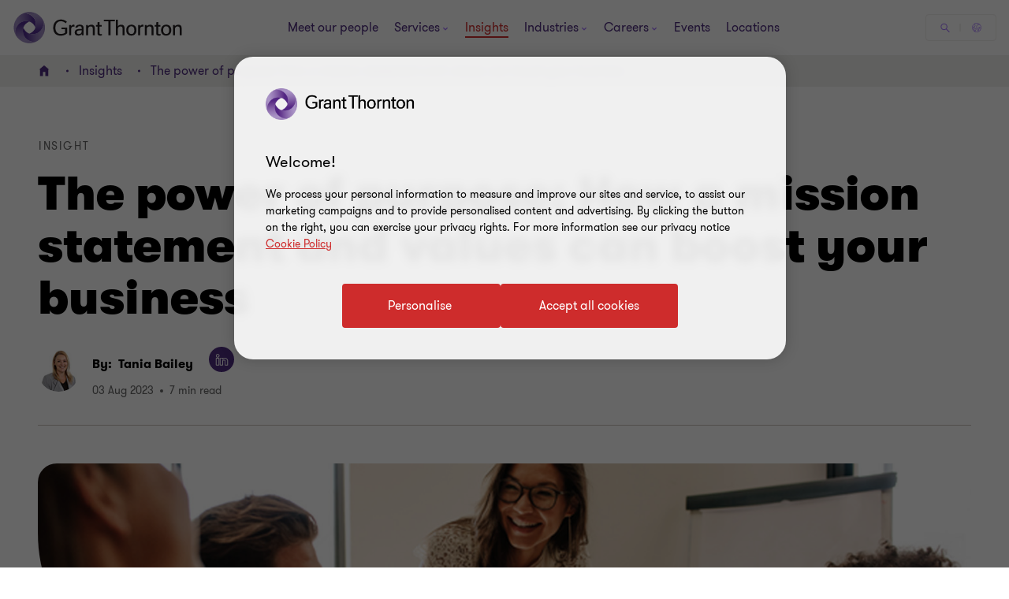

--- FILE ---
content_type: text/javascript
request_url: https://www.grantthornton.co.nz/dist/v2/js-v2/plugin-scripts.js?v=3248.0.0.0
body_size: 16789
content:
function createCookie(e,t,n){var s=new Date,n=n?(s.setTime(s.getTime()+24*n*60*60*1e3),"; expires="+s.toGMTString()):"";document.cookie=e+"="+t+n+"; path=/"}function readCookie(e){for(var t,n=e+"=",s=document.cookie.split(";"),i=0;i<s.length;i++){for(t=s[i];" "===t.charAt(0);)t=t.substring(1,t.length);if(0===t.indexOf(n))return t.substring(n.length,t.length)}return null}function LazyEvent(e,n,t,s,i,r){var a=t||150;let l=e,o=(l=NodeList.prototype.isPrototypeOf(e)||Array.isArray(e)?l:e.get()).length;function u(e){if(null===o)t(l);else for(let e=0;e<o;e++)t(l[e]);function t(t){("boolean"==typeof e&&!0===e||"true"!=t.dataset.lazyeventTriggered)&&requestAnimationFrame(()=>{var e=t.getBoundingClientRect();(0<=e.top&&e.top<=GT.wHeight+a||e.bottom<=0&&0<=e.bottom+a||0<=e.top&&e.bottom<=GT.wHeight)&&(t.dataset.lazyeventTriggered=!0,n(t))})}}r&&(delete GT.listFunctionsTriggerInScrollEvent[r],delete GT.windowResizeFncList[r]),i=i||"lazy_RandomEvt_"+(1e6*Math.random()+0),u(s),GT.listFunctionsTriggerInScrollEvent[i]=u,GT.windowResizeFncList[i]=function(){u(!0)}}function TabPanelActionHandler(r){var a,l;function s(){a=r.querySelectorAll('[role="tab"]'),l=r.querySelectorAll('[role="tabpanel"]')}s();var e,o={end:35,home:36,left:37,up:38,right:39,down:40,delete:46,enter:13,space:32},u={37:-1,38:-1,39:1,40:1};for(i=0;i<a.length;++i)e=i,a[e].addEventListener("click",n),a[e].addEventListener("keydown",c),a[e].addEventListener("keyup",d),a[e].index=e;function n(e){m(e.target,!1)}function c(e){switch(e.keyCode){case o.end:e.preventDefault(),g();break;case o.home:e.preventDefault(),console.log(a),h();break;case o.up:case o.down:f(e)}}function d(e){switch(e.keyCode){case o.left:case o.right:f(e);break;case o.delete:if(null!==(target=(t=e).target).getAttribute("data-deletable")){{target;var t=t.target,n=r.getElementById(t.getAttribute("aria-controls"));t.parentElement.removeChild(t),n.parentElement.removeChild(n)}s(),target.index-1<0?m(a[0]):m(a[target.index-1])}break;case o.enter:case o.space:m(e.target)}}function f(e){var t=e.keyCode,n=!1;"vertical"==r.getAttribute("aria-orientation")?t!==o.up&&t!==o.down||(e.preventDefault(),n=!0):t!==o.left&&t!==o.right||(n=!0),n&&(n=(t=e).keyCode,u[n]&&void 0!==(t=t.target).index&&(a[t.index+u[n]]?a[t.index+u[n]].focus():n===o.left||n===o.up?g():n!==o.right&&n!=o.down||h()))}function m(e,n){if(!e.classList.contains("active")&&"tab"==e.getAttribute("role")){for(n=n||!0,t=0;t<a.length;t++)a[t].setAttribute("tabindex","-1"),a[t].setAttribute("aria-selected","false"),a[t].classList.remove("active");for(p=0;p<l.length;p++)l[p].setAttribute("hidden","hidden");e.setAttribute("tabindex","0"),e.setAttribute("aria-selected","true");var s=e.getAttribute("aria-controls"),s=r.querySelector("#"+s);r&&s&&s.removeAttribute("hidden"),n&&e.focus()}}function h(){a[0].focus()}function g(){a[a.length-1].focus()}}function initTabPanelActionHandler(){Array.prototype.slice.call(document.querySelectorAll('[role="tablist"]')).forEach(function(e){TabPanelActionHandler(e)})}$.fn.valueAsObject=function(e){var t=this.val();if(/array|object/.test(typeof e))return this.val(JSON.stringify(e));try{try{t=JSON.parse(t)}catch(e){try{t=JSON.parse(t.replace(/&quot;/g,'"'))}catch(e){t=$("<x>").html(t).text()}}}catch(e){}finally{return t}},function(b,e){"use strict";function l(e){return e.cloneNode(!0)}function t(e,t){d[e]=d[e]||[],d[e].push(t)}function o(m,h,e,g){var t,v=m.getAttribute("data-src")||m.getAttribute("src");/\.svg/i.test(v)?s?-1===z.indexOf(m)&&(z.push(m),m.setAttribute("src",""),i(v,function(i){if(void 0===i||"string"==typeof i)return g(i),!1;var e=m.getAttribute("id"),e=(e&&i.setAttribute("id",e),m.getAttribute("title")),e=(e&&i.setAttribute("title",e),[].concat(i.getAttribute("class")||[],"injected-svg",m.getAttribute("class")||[]).join(" ")),e=(i.setAttribute("class",function(e){for(var t={},n=(e=e.split(" ")).length,s=[];n--;)t.hasOwnProperty(e[n])||(t[e[n]]=1,s.unshift(e[n]));return s.join(" ")}(e)),m.getAttribute("style")),e=(e&&i.setAttribute("style",e),[].filter.call(m.attributes,function(e){return/^data-\w[\w\-]*$/.test(e.name)}));y.call(e,function(e){e.name&&e.value&&i.setAttribute(e.name,e.value)});var r,a,l,o,u={clipPath:["clip-path"],"color-profile":["color-profile"],cursor:["cursor"],filter:["filter"],linearGradient:["fill","stroke"],marker:["marker","marker-start","marker-mid","marker-end"],mask:["mask"],pattern:["fill","stroke"],radialGradient:["fill","stroke"]};Object.keys(u).forEach(function(e){a=u[e];for(var s,t=0,n=(r=i.querySelectorAll("defs "+e+"[id]")).length;t<n;t++)l=r[t].id,o=l+"-"+x,y.call(a,function(e){for(var t=0,n=(s=i.querySelectorAll("["+e+'*="'+l+'"]')).length;t<n;t++)s[t].setAttribute(e,"url(#"+o+")")}),r[t].id=o}),i.removeAttribute("xmlns:a");for(var t,n=i.querySelectorAll("script"),s=[],c=0,d=n.length;c<d;c++)(t=n[c].getAttribute("type"))&&"application/ecmascript"!==t&&"application/javascript"!==t||(t=n[c].innerText||n[c].textContent,s.push(t),i.removeChild(n[c]));if(0<s.length&&("always"===h||"once"===h&&!A[v])){for(var p=0,f=s.length;p<f;p++)new Function(s[p])(b);A[v]=!0}e=i.querySelectorAll("style");y.call(e,function(e){e.textContent+=""}),m.parentNode.replaceChild(i,m),delete z[z.indexOf(m)],m=null,x++,g(i)})):(t=m.getAttribute("data-fallback")||m.getAttribute("data-png"))?(m.setAttribute("src",t),g(null)):e?(m.setAttribute("src",e+"/"+v.split("/").pop().replace(".svg",".png")),g(null)):g("This browser does not support SVG and no PNG fallback was defined."):g("Attempted to inject a file with a non-svg extension: "+v)}function n(t,e,n){var s,i=(e=e||{}).evalScripts||"always",r=e.pngFallback||!1,a=e.each;void 0!==t.length?(s=0,y.call(t,function(e){o(e,i,r,function(e){a&&"function"==typeof a&&a(e),n&&t.length===++s&&n(s)})})):t?o(t,i,r,function(e){a&&"function"==typeof a&&a(e),n&&n(1),t=null}):n&&n(0)}var u="file:"===b.location.protocol,s=e.implementation.hasFeature("http://www.w3.org/TR/SVG11/feature#BasicStructure","1.1"),y=Array.prototype.forEach||function(e,t){if(null==this||"function"!=typeof e)throw new TypeError;for(var n=this.length>>>0,s=0;s<n;++s)s in this&&e.call(t,this[s],s,this)},c={},x=0,z=[],d=[],A={},i=function(i,r){if(void 0!==c[i])c[i]instanceof SVGSVGElement?r(l(c[i])):t(i,r);else{if(!b.XMLHttpRequest)return r("Browser does not support XMLHttpRequest"),!1;c[i]={},t(i,r);var a=new XMLHttpRequest;a.onreadystatechange=function(){if(4===a.readyState){if(404===a.status||null===a.responseXML)return r("Unable to load SVG file: "+i),u&&r("Note: SVG injection ajax calls do not work locally without adjusting security setting in your browser. Or consider using a local webserver."),r(),!1;if(!(200===a.status||u&&0===a.status))return r("There was a problem injecting the SVG: "+a.status+" "+a.statusText),!1;if(a.responseXML instanceof Document)c[i]=a.responseXML.documentElement;else if(DOMParser&&DOMParser instanceof Function){try{var t=(new DOMParser).parseFromString(a.responseText,"text/xml")}catch(e){t=void 0}if(!t||t.getElementsByTagName("parsererror").length)return r("Unable to parse SVG file: "+i),!1;c[i]=t.documentElement}for(var n=i,e=0,s=d[n].length;e<s;e++)!function(e){setTimeout(function(){d[n][e](l(c[n]))},0)}(e)}},a.open("GET",i),a.overrideMimeType&&a.overrideMimeType("text/xml"),a.send()}};"object"==typeof module&&"object"==typeof module.exports?module.exports=exports=n:"function"==typeof define&&define.amd?define(function(){return n}):"object"==typeof b&&(b.SVGInjector=n)}(window,document),function(n){"function"==typeof define&&define.amd?define(["jquery"],n):"object"==typeof module&&module.exports?module.exports=function(e,t){return void 0===t&&(t="undefined"!=typeof window?require("jquery"):require("jquery")(e)),n(t),t}:n(jQuery)}(function(c){"use strict";function n(e,t){var n=this;n.element=e,n.$element=c(e),n.state={multiple:!!n.$element.attr("multiple"),enabled:!1,opened:!1,currValue:-1,selectedIdx:-1,highlightedIdx:-1},n.eventTriggers={open:n.open,close:n.close,destroy:n.destroy,refresh:n.refresh,init:n.init},n.init(t)}var t=c(document),i=c(window),o="selectric",s=".sl",r=["a","e","i","o","u","n","c","y"],a=[/[\xE0-\xE5]/g,/[\xE8-\xEB]/g,/[\xEC-\xEF]/g,/[\xF2-\xF6]/g,/[\xF9-\xFC]/g,/[\xF1]/g,/[\xE7]/g,/[\xFD-\xFF]/g];n.prototype={utils:{isMobile:function(){return/android|ip(hone|od|ad)/i.test(navigator.userAgent)},escapeRegExp:function(e){return e.replace(/[.*+?^${}()|[\]\\]/g,"\\$&")},replaceDiacritics:function(e){for(var t=a.length;t--;)e=e.toLowerCase().replace(a[t],r[t]);return e},format:function(e){var s=arguments;return(""+e).replace(/\{(?:(\d+)|(\w+))\}/g,function(e,t,n){return n&&s[1]?s[1][n]:s[t]})},nextEnabledItem:function(e,t){for(;e[t=(t+1)%e.length].disabled;);return t},previousEnabledItem:function(e,t){for(;e[t=(0<t?t:e.length)-1].disabled;);return t},toDash:function(e){return e.replace(/([a-z])([A-Z])/g,"$1-$2").toLowerCase()},triggerCallback:function(e,t){var n=t.element,t=t.options["on"+e],s=[n].concat([].slice.call(arguments).slice(1));c.isFunction(t)&&t.apply(n,s),c(n).trigger(o+"-"+this.toDash(e),s)},arrayToClassname:function(e){e=c.grep(e,function(e){return!!e});return c.trim(e.join(" "))}},init:function(e){var t,n,s,i,r,a,l=this;l.options=c.extend(!0,{},c.fn[o].defaults,l.options,e),l.utils.triggerCallback("BeforeInit",l),l.destroy(!0),l.options.disableOnMobile&&l.utils.isMobile()?l.disableOnMobile=!0:(l.classes=l.getClassNames(),e=c("<input/>",{class:l.classes.input,readonly:l.utils.isMobile()}),t=c("<div/>",{class:l.classes.items,tabindex:0}),n=c("<div/>",{class:l.classes.scroll}),s=c("<div/>",{class:l.classes.prefix,html:l.options.arrowButtonMarkup}),i=c("<span/>",{class:"label"}),r=l.$element.wrap("<div/>").parent().append(s.prepend(i),t,e),a=c("<div/>",{class:l.classes.hideselect}),l.elements={input:e,items:t,itemsScroll:n,wrapper:s,label:i,outerWrapper:r},l.options.nativeOnMobile&&l.utils.isMobile()&&(l.elements.input=void 0,a.addClass(l.classes.prefix+"-is-native"),l.$element.on("change",function(){l.refresh()})),l.$element.on(l.eventTriggers).wrap(a),l.originalTabindex=l.$element.prop("tabindex"),l.$element.prop("tabindex",0),l.populate(),l.activate(),l.utils.triggerCallback("Init",l))},activate:function(){var e=this,t=e.elements.items.closest(":visible").children(":hidden").addClass(e.classes.tempshow),n=e.$element.width();t.removeClass(e.classes.tempshow),e.utils.triggerCallback("BeforeActivate",e),e.elements.outerWrapper.prop("class",e.utils.arrayToClassname([e.classes.wrapper,e.$element.prop("class").replace(/\S+/g,e.classes.prefix+"-$&"),e.options.responsive?e.classes.responsive:""])),e.options.inheritOriginalWidth&&0<n&&e.elements.outerWrapper.width(n),e.unbindEvents(),e.$element.prop("disabled")?(e.elements.outerWrapper.addClass(e.classes.disabled),e.elements.input&&e.elements.input.prop("disabled",!0)):(e.state.enabled=!0,e.elements.outerWrapper.removeClass(e.classes.disabled),e.$li=e.elements.items.removeAttr("style").find("li"),e.bindEvents()),e.utils.triggerCallback("Activate",e)},getClassNames:function(){var s=this,i=s.options.customClass,r={};return c.each("Input Items Open Disabled TempShow HideSelect Wrapper Focus Hover Responsive Above Scroll Group GroupLabel".split(" "),function(e,t){var n=i.prefix+t;r[t.toLowerCase()]=i.camelCase?n:s.utils.toDash(n)}),r.prefix=i.prefix,r},setLabel:function(){var t,e,n=this,s=n.options.labelBuilder;n.state.multiple?(e=0===(e=c.isArray(n.state.currValue)?n.state.currValue:[n.state.currValue]).length?[0]:e,t=c.map(e,function(t){return c.grep(n.lookupItems,function(e){return e.index===t})[0]}),t=c.grep(t,function(e){return 1<t.length||0===t.length?""!==c.trim(e.value):e}),t=c.map(t,function(e){return c.isFunction(s)?s(e):n.utils.format(s,e)}),n.options.multiple.maxLabelEntries&&(t.length>=n.options.multiple.maxLabelEntries+1?(t=t.slice(0,n.options.multiple.maxLabelEntries)).push(c.isFunction(s)?s({text:"..."}):n.utils.format(s,{text:"..."})):t.slice(t.length-1)),n.elements.label.html(t.join(n.options.multiple.separator))):(e=n.lookupItems[n.state.currValue],n.elements.label.html(c.isFunction(s)?s(e):n.utils.format(s,e)))},populate:function(){var s=this,e=s.$element.children(),t=s.$element.find("option"),n=t.filter(":selected"),i=t.index(n),r=0,t=s.state.multiple?[]:0;1<n.length&&s.state.multiple&&(i=[],n.each(function(){i.push(c(this).index())})),s.state.currValue=~i?i:t,s.state.selectedIdx=s.state.currValue,s.state.highlightedIdx=s.state.currValue,s.items=[],s.lookupItems=[],e.length&&(e.each(function(e){var n,t=c(this);t.is("optgroup")?(n={element:t,label:t.prop("label"),groupDisabled:t.prop("disabled"),items:[]},t.children().each(function(e){var t=c(this);n.items[e]=s.getItemData(r,t,n.groupDisabled||t.prop("disabled")),s.lookupItems[r]=n.items[e],r++}),s.items[e]=n):(s.items[e]=s.getItemData(r,t,t.prop("disabled")),s.lookupItems[r]=s.items[e],r++)}),s.setLabel(),s.elements.items.append(s.elements.itemsScroll.html(s.getItemsMarkup(s.items))))},getItemData:function(e,t,n){return{index:e,element:t,value:t.val(),className:t.prop("class"),text:t.html(),slug:c.trim(this.utils.replaceDiacritics(t.html())),selected:t.prop("selected"),disabled:n}},getItemsMarkup:function(e){var n=this,s="<ul>";return c.isFunction(n.options.listBuilder)&&n.options.listBuilder&&(e=n.options.listBuilder(e)),c.each(e,function(e,t){void 0!==t.label?(s+=n.utils.format('<ul class="{1}"><li class="{2}">{3}</li>',n.utils.arrayToClassname([n.classes.group,t.groupDisabled?"disabled":"",t.element.prop("class")]),n.classes.grouplabel,t.element.prop("label")),c.each(t.items,function(e,t){s+=n.getItemMarkup(t.index,t)}),s+="</ul>"):s+=n.getItemMarkup(t.index,t)}),s+"</ul>"},getItemMarkup:function(e,t){var n=this,s=n.options.optionsItemBuilder,i={value:t.value,text:t.text,slug:t.slug,index:t.index};return n.utils.format('<li data-index="{1}" class="{2}">{3}</li>',e,n.utils.arrayToClassname([t.className,e===n.items.length-1?"last":"",t.disabled?"disabled":"",t.selected?"selected":""]),c.isFunction(s)?n.utils.format(s(t),t):n.utils.format(s,i))},unbindEvents:function(){this.elements.wrapper.add(this.$element).add(this.elements.outerWrapper).add(this.elements.input).off(s)},bindEvents:function(){var s=this;s.elements.outerWrapper.on("mouseenter.sl mouseleave.sl",function(e){c(this).toggleClass(s.classes.hover,"mouseenter"===e.type),s.options.openOnHover&&(clearTimeout(s.closeTimer),"mouseleave"===e.type?s.closeTimer=setTimeout(c.proxy(s.close,s),s.options.hoverIntentTimeout):s.open())}),s.elements.wrapper.on("click.sl",function(e){s.state.opened?s.close():s.open(e)}),s.options.nativeOnMobile&&s.utils.isMobile()||(s.$element.on("focus.sl",function(){s.elements.input.focus()}),s.elements.input.prop({tabindex:s.originalTabindex,disabled:!1}).on("keydown.sl",c.proxy(s.handleKeys,s)).on("focusin.sl",function(e){s.elements.outerWrapper.addClass(s.classes.focus),s.elements.input.one("blur",function(){s.elements.input.blur()}),s.options.openOnFocus&&!s.state.opened&&s.open(e)}).on("focusout.sl",function(){s.elements.outerWrapper.removeClass(s.classes.focus)}).on("input propertychange",function(){var e=s.elements.input.val(),n=new RegExp("^"+s.utils.escapeRegExp(e),"i");clearTimeout(s.resetStr),s.resetStr=setTimeout(function(){s.elements.input.val("")},s.options.keySearchTimeout),e.length&&c.each(s.items,function(e,t){(!t.disabled&&n.test(t.text)||n.test(t.slug))&&s.highlight(e)})})),s.$li.on({mousedown:function(e){e.preventDefault(),e.stopPropagation()},click:function(){return s.select(c(this).data("index")),!1}})},handleKeys:function(e){var t=this,n=e.which,s=t.options.keys,i=-1<c.inArray(n,s.previous),r=-1<c.inArray(n,s.next),a=-1<c.inArray(n,s.select),s=-1<c.inArray(n,s.open),l=t.state.highlightedIdx,o=i&&0===l||r&&l+1===t.items.length,u=0;if(13!==n&&32!==n||e.preventDefault(),i||r){if(!t.options.allowWrap&&o)return;i&&(u=t.utils.previousEnabledItem(t.lookupItems,l)),r&&(u=t.utils.nextEnabledItem(t.lookupItems,l)),t.highlight(u)}return a&&t.state.opened?(t.select(l),void(t.state.multiple&&t.options.multiple.keepMenuOpen||t.close())):void(s&&!t.state.opened&&t.open())},refresh:function(){this.populate(),this.activate(),this.utils.triggerCallback("Refresh",this)},setOptionsDimensions:function(){var e=this,t=e.elements.items.closest(":visible").children(":hidden").addClass(e.classes.tempshow),n=e.options.maxHeight,s=e.elements.items.outerWidth(),i=e.elements.wrapper.outerWidth()-(s-e.elements.items.width());!e.options.expandToItemText||s<i?e.finalWidth=i:(e.elements.items.css("overflow","scroll"),e.elements.outerWrapper.width(9e4),e.finalWidth=e.elements.items.width(),e.elements.items.css("overflow",""),e.elements.outerWrapper.width("")),e.elements.items.width(e.finalWidth).height()>n&&e.elements.items.height(n),t.removeClass(e.classes.tempshow)},isInViewport:function(){var e=this,t=i.scrollTop(),n=i.height(),s=e.elements.outerWrapper.offset().top,n=s+e.elements.outerWrapper.outerHeight()+e.itemsHeight<=t+n,s=s-e.itemsHeight>t;e.elements.outerWrapper.toggleClass(e.classes.above,!n&&s)},detectItemVisibility:function(e){var t=this,n=t.$li.filter("[data-index]"),s=(t.state.multiple&&(e=c.isArray(e)&&0===e.length?0:e,e=c.isArray(e)?Math.min.apply(Math,e):e),n.eq(e).outerHeight()),n=n[e].offsetTop,e=t.elements.itemsScroll.scrollTop(),i=n+2*s;t.elements.itemsScroll.scrollTop(i>e+t.itemsHeight?i-t.itemsHeight:n-s<e?n-s:e)},open:function(e){var i=this;return(!i.options.nativeOnMobile||!i.utils.isMobile())&&(i.utils.triggerCallback("BeforeOpen",i),e&&(e.preventDefault(),i.options.stopPropagation&&e.stopPropagation()),void(i.state.enabled&&(i.setOptionsDimensions(),c("."+i.classes.hideselect,"."+i.classes.open).children()[o]("close"),i.state.opened=!0,i.itemsHeight=i.elements.items.outerHeight(),i.itemsInnerHeight=i.elements.items.height(),i.elements.outerWrapper.addClass(i.classes.open),i.elements.input.val(""),e&&"focusin"!==e.type&&i.elements.input.focus(),setTimeout(function(){t.on("click.sl",c.proxy(i.close,i)).on("scroll.sl",c.proxy(i.isInViewport,i))},1),i.isInViewport(),i.options.preventWindowScroll&&t.on("mousewheel.sl DOMMouseScroll.sl","."+i.classes.scroll,function(e){var t=e.originalEvent,n=c(this).scrollTop(),s=0;"detail"in t&&(s=-1*t.detail),"wheelDelta"in t&&(s=t.wheelDelta),"wheelDeltaY"in t&&(s=t.wheelDeltaY),"deltaY"in t&&(s=-1*t.deltaY),(n===this.scrollHeight-i.itemsInnerHeight&&s<0||0===n&&0<s)&&e.preventDefault()}),i.detectItemVisibility(i.state.selectedIdx),i.highlight(i.state.multiple?-1:i.state.selectedIdx),i.utils.triggerCallback("Open",i))))},close:function(){var e=this;e.utils.triggerCallback("BeforeClose",e),t.off(s),e.elements.outerWrapper.removeClass(e.classes.open),e.state.opened=!1,e.utils.triggerCallback("Close",e)},change:function(){var n=this;n.utils.triggerCallback("BeforeChange",n),n.state.multiple?(c.each(n.lookupItems,function(e){n.lookupItems[e].selected=!1,n.$element.find("option").prop("selected",!1)}),c.each(n.state.selectedIdx,function(e,t){n.lookupItems[t].selected=!0,n.$element.find("option").eq(t).prop("selected",!0)}),n.state.currValue=n.state.selectedIdx,n.setLabel(),n.utils.triggerCallback("Change",n)):n.state.currValue!==n.state.selectedIdx&&(n.$element.prop("selectedIndex",n.state.currValue=n.state.selectedIdx).data("value",n.lookupItems[n.state.selectedIdx].text),n.setLabel(),n.utils.triggerCallback("Change",n))},highlight:function(e){var t=this,n=t.$li.filter("[data-index]").removeClass("highlighted");t.utils.triggerCallback("BeforeHighlight",t),void 0===e||-1===e||t.lookupItems[e].disabled||(n.eq(t.state.highlightedIdx=e).addClass("highlighted"),t.detectItemVisibility(e),t.utils.triggerCallback("Highlight",t))},select:function(e){var t,n=this,s=n.$li.filter("[data-index]");n.utils.triggerCallback("BeforeSelect",n,e),void 0===e||-1===e||n.lookupItems[e].disabled||(n.state.multiple?(n.state.selectedIdx=c.isArray(n.state.selectedIdx)?n.state.selectedIdx:[n.state.selectedIdx],-1!==(t=c.inArray(e,n.state.selectedIdx))?n.state.selectedIdx.splice(t,1):n.state.selectedIdx.push(e),s.removeClass("selected").filter(function(e){return-1!==c.inArray(e,n.state.selectedIdx)}).addClass("selected")):s.removeClass("selected").eq(n.state.selectedIdx=e).addClass("selected"),n.state.multiple&&n.options.multiple.keepMenuOpen||n.close(),n.change(),n.utils.triggerCallback("Select",n,e))},destroy:function(e){var t=this;t.state&&t.state.enabled&&(t.elements.items.add(t.elements.wrapper).add(t.elements.input).remove(),e||t.$element.removeData(o).removeData("value"),t.$element.prop("tabindex",t.originalTabindex).off(s).off(t.eventTriggers).unwrap().unwrap(),t.state.enabled=!1)}},c.fn[o]=function(t){return this.each(function(){var e=c.data(this,o);e&&!e.disableOnMobile?"string"==typeof t&&e[t]?e[t]():e.init(t):c.data(this,o,new n(this,t))})},c.fn[o].defaults={onChange:function(e){c(e).change()},maxHeight:300,keySearchTimeout:500,arrowButtonMarkup:'<b class="button">&#x25be;</b>',disableOnMobile:!1,nativeOnMobile:!0,openOnFocus:!0,openOnHover:!1,hoverIntentTimeout:500,expandToItemText:!1,responsive:!1,preventWindowScroll:!0,inheritOriginalWidth:!1,allowWrap:!0,stopPropagation:!0,optionsItemBuilder:"{text}",labelBuilder:"{text}",listBuilder:!1,keys:{previous:[37,38],next:[39,40],select:[9,13,27],open:[13,32,37,38,39,40],close:[9,27]},customClass:{prefix:o,camelCase:!1},multiple:{separator:", ",keepMenuOpen:!0,maxLabelEntries:!1}}}),function(e,t){var n;e&&(n=function(){t(e.lazySizes),e.removeEventListener("lazyunveilread",n,!0)},t=t.bind(null,e,e.document),"object"==typeof module&&module.exports?t(require("lazysizes")):"function"==typeof define&&define.amd?define(["lazysizes"],t):e.lazySizes?n():e.addEventListener("lazyunveilread",n,!0))}("undefined"!=typeof window?window:0,function(i,r,o){"use strict";var s,a,l,u,t,n,c,d,p,f,m,h,g,v,b=o.cfg,e=r.createElement("img"),y="sizes"in e&&"srcset"in e,x=/\s+\d+h/g,e=(a=/\s+(\d+)(w|h)\s+(\d+)(w|h)/,l=Array.prototype.forEach,function(){function n(e){var t,n=e.getAttribute(b.srcsetAttr);n&&(t=n.match(a))&&((t="w"==t[2]?t[1]/t[3]:t[3]/t[1])&&e.setAttribute("data-aspectratio",t),e.setAttribute(b.srcsetAttr,n.replace(x,"")))}function e(e){var t;e.detail.instance==o&&((t=e.target.parentNode)&&"PICTURE"==t.nodeName&&l.call(t.getElementsByTagName("source"),n),n(e.target))}function t(){s.currentSrc&&r.removeEventListener("lazybeforeunveil",e)}var s=r.createElement("img");r.addEventListener("lazybeforeunveil",e),s.onload=t,s.onerror=t,s.srcset="data:,a 1w 1h",s.complete&&t()});function z(e,t,n,s){u.push({c:t,u:n,w:+s})}function A(){var e,n;function t(){for(var e=0,t=n.length;e<t;e++)s(n[e])}A.init||(A.init=!0,addEventListener("resize",(n=r.getElementsByClassName("lazymatchmedia"),function(){clearTimeout(e),e=setTimeout(t,66)})))}function w(e){var t;y&&e.parentNode&&"PICTURE"!=e.parentNode.nodeName.toUpperCase()||(t=function(e){var t,n,s,i,r,a,l=e;if(m(l,!0),(i=l._lazypolyfill).isPicture)for(n=0,s=(t=e.parentNode.getElementsByTagName("source")).length;n<s;n++)if(b.supportsType(t[n].getAttribute("type"),e)&&g(t[n].getAttribute("media"))){l=t[n],m(l),i=l._lazypolyfill;break}return 1<i.length?(a=l.getAttribute("sizes")||"",a=d.test(a)&&parseInt(a,10)||o.gW(e,e.parentNode),i.d=h(e),!i.src||!i.w||i.w<a?(i.w=a,r=p(i.sort(c)),i.src=r):r=i.src):r=i[0],r}(e))&&t.u&&e._lazypolyfill.cur!=t.u&&(e._lazypolyfill.cur=t.u,t.cached=!0,e.setAttribute(b.srcAttr,t.u),e.setAttribute("src",t.u))}b.supportsType||(b.supportsType=function(e){return!e}),i.HTMLPictureElement&&y?!o.hasHDescriptorFix&&r.msElementsFromPoint&&(o.hasHDescriptorFix=!0,e()):i.picturefill||b.pf||(b.pf=function(e){var t,n;if(!i.picturefill)for(t=0,n=e.elements.length;t<n;t++)s(e.elements[t])},c=function(e,t){return e.w-t.w},d=/^\s*\d+\.*\d*px\s*$/,p=function(e){for(var t,n,s=e.length,i=e[s-1],r=0;r<s;r++)if((i=e[r]).d=i.w/e.w,i.d>=e.d){!i.cached&&(t=e[r-1])&&t.d>e.d-.13*Math.pow(e.d,2.2)&&(n=Math.pow(t.d-.6,1.6),t.cached&&(t.d+=.15*n),t.d+(i.d-e.d)*n>e.d&&(i=t));break}return i},t=/(([^,\s].[^\s]+)\s+(\d+)w)/g,n=/\s/,f=function(e){return u=[],(e=e.trim()).replace(x,"").replace(t,z),u.length||!e||n.test(e)||u.push({c:e,u:e,w:99}),u},m=function(e,t){var n,s=e.getAttribute("srcset")||e.getAttribute(b.srcsetAttr);!s&&t&&(s=e._lazypolyfill?e._lazypolyfill._set:e.getAttribute(b.srcAttr)||e.getAttribute("src")),e._lazypolyfill&&e._lazypolyfill._set==s||(n=f(s||""),t&&e.parentNode&&(n.isPicture="PICTURE"==e.parentNode.nodeName.toUpperCase(),n.isPicture&&i.matchMedia&&(o.aC(e,"lazymatchmedia"),A())),n._set=s,Object.defineProperty(e,"_lazypolyfill",{value:n,writable:!0}))},h=function(e){var t=i.devicePixelRatio||1,e=o.getX&&o.getX(e);return Math.min(e||t,2.5,t)},g=function(e){return i.matchMedia?(g=function(e){return!e||(matchMedia(e)||{}).matches})(e):!e},w.parse=f,s=w,b.loadedClass&&b.loadingClass&&(v=[],['img[sizes$="px"][srcset].',"picture > img:not([srcset])."].forEach(function(e){v.push(e+b.loadedClass),v.push(e+b.loadingClass)}),b.pf({elements:r.querySelectorAll(v.join(", "))})))}),function(e,t){t=t(e,e.document,Date);e.lazySizes=t,"object"==typeof module&&module.exports&&(module.exports=t)}("undefined"!=typeof window?window:{},function(s,p,r){"use strict";var f,m,e,N={lazyClass:"lazyload",loadedClass:"lazyloaded",loadingClass:"lazyloading",preloadClass:"lazypreload",errorClass:"lazyerror",autosizesClass:"lazyautosizes",fastLoadedClass:"ls-is-cached",iframeLoadMode:0,srcAttr:"data-src",srcsetAttr:"data-srcset",sizesAttr:"data-sizes",minSize:40,customMedia:{},init:!0,expFactor:1.5,hFac:.8,loadMode:2,loadHidden:!0,ricTimeout:0,throttleDelay:125};for(e in m=s.lazySizesConfig||s.lazysizesConfig||{},N)e in m||(m[e]=N[e]);if(!p||!p.getElementsByClassName)return{init:function(){},cfg:m,noSupport:!0};function c(e,t){l(e,t)||e.setAttribute("class",(e[g]("class")||"").trim()+" "+t)}function d(e,t){(t=l(e,t))&&e.setAttribute("class",(e[g]("class")||"").replace(t," "))}function q(e,t){var n;!$&&(n=s.picturefill||m.pf)?(t&&t.src&&!e[g]("srcset")&&e.setAttribute("srcset",t.src),n({reevaluate:!0,elements:[e]})):t&&t.src&&(e.src=t.src)}var F,D,R,W,n,h=p.documentElement,$=s.HTMLPictureElement,i="addEventListener",g="getAttribute",t=s[i].bind(s),v=s.setTimeout,j=s.requestAnimationFrame||v,B=s.requestIdleCallback,V=/^picture$/i,G=["load","error","lazyincluded","_lazyloaded"],a={},U=Array.prototype.forEach,l=function(e,t){return a[t]||(a[t]=new RegExp("(\\s|^)"+t+"(\\s|$)")),a[t].test(e[g]("class")||"")&&a[t]},X=function(t,n,e){var s=e?i:"removeEventListener";e&&X(t,n),G.forEach(function(e){t[s](e,n)})},b=function(e,t,n,s,i){var r=p.createEvent("Event");return(n=n||{}).instance=f,r.initEvent(t,!s,!i),r.detail=n,e.dispatchEvent(r),r},y=function(e,t){return(getComputedStyle(e,null)||{})[t]},J=function(e,t,n){for(n=n||e.offsetWidth;n<m.minSize&&t&&!e._lazysizesWidth;)n=t.offsetWidth,t=t.parentNode;return n},x=(W=[],n=R=[],K._lsFlush=Y,K);function Y(){var e=n;for(n=R.length?W:R,D=!(F=!0);e.length;)e.shift()();F=!1}function K(e,t){F&&!t?e.apply(this,arguments):(n.push(e),D||(D=!0,(p.hidden?v:j)(Y)))}function o(n,e){return e?function(){x(n)}:function(){var e=this,t=arguments;x(function(){n.apply(e,t)})}}function Z(e){function t(){var e=r.now()-s;e<99?v(t,99-e):(B||i)(i)}var n,s,i=function(){n=null,e()};return function(){s=r.now(),n=n||v(t,99)}}oe=/^img$/i,ue=/^iframe$/i,ce="onscroll"in s&&!/(gle|ing)bot/.test(navigator.userAgent),L=-1,de=function(e){return(S=null==S?"hidden"==y(p.body,"visibility"):S)||!("hidden"==y(e.parentNode,"visibility")&&"hidden"==y(e,"visibility"))},se=be,re=M=I=0,ae=m.throttleDelay,u=m.ricTimeout,le=B&&49<u?function(){B(ye,{timeout:u}),u!==m.ricTimeout&&(u=m.ricTimeout)}:o(function(){v(ye)},!0),pe=o(xe),fe=function(e){pe({target:e.target})},me=o(function(t,e,n,s,i){var r,a,l,o,u;(a=b(t,"lazybeforeunveil",e)).defaultPrevented||(s&&(n?c(t,m.autosizesClass):t.setAttribute("sizes",s)),n=t[g](m.srcsetAttr),s=t[g](m.srcAttr),i&&(r=(o=t.parentNode)&&V.test(o.nodeName||"")),l=e.firesLoad||"src"in t&&(n||s||r),a={target:t},c(t,m.loadingClass),l&&(clearTimeout(Q),Q=v(ve,2500),X(t,fe,!0)),r&&U.call(o.getElementsByTagName("source"),ze),n?t.setAttribute("srcset",n):s&&!r&&(ue.test(t.nodeName)?(e=s,0==(u=(o=t).getAttribute("data-load-mode")||m.iframeLoadMode)?o.contentWindow.location.replace(e):1==u&&(o.src=e)):t.src=s),i&&(n||r)&&q(t,{src:s})),t._lazyRace&&delete t._lazyRace,d(t,m.lazyClass),x(function(){var e=t.complete&&1<t.naturalWidth;l&&!e||(e&&c(t,m.fastLoadedClass),xe(a),t._lazyCache=!0,v(function(){"_lazyCache"in t&&delete t._lazyCache},9)),"lazy"==t.loading&&M--},!0)}),he=Z(function(){m.loadMode=3,O()});var z,A,Q,w,ee,te,ne,C,T,E,k,S,se,ie,re,ae,u,le,oe,ue,ce,I,M,L,de,O,pe,fe,me,_,he,ge={_:function(){ee=r.now(),f.elements=p.getElementsByClassName(m.lazyClass),z=p.getElementsByClassName(m.lazyClass+" "+m.preloadClass),t("scroll",O,!0),t("resize",O,!0),t("pageshow",function(e){var t;e.persisted&&(t=p.querySelectorAll("."+m.loadingClass)).length&&t.forEach&&j(function(){t.forEach(function(e){e.complete&&_(e)})})}),s.MutationObserver?new MutationObserver(O).observe(h,{childList:!0,subtree:!0,attributes:!0}):(h[i]("DOMNodeInserted",O,!0),h[i]("DOMAttrModified",O,!0),setInterval(O,999)),t("hashchange",O,!0),["focus","mouseover","click","load","transitionend","animationend"].forEach(function(e){p[i](e,O,!0)}),/d$|^c/.test(p.readyState)?H():(t("load",H),p[i]("DOMContentLoaded",O),v(H,2e4)),f.elements.length?(be(),x._lsFlush()):O()},checkElems:O=function(e){var t;(e=!0===e)&&(u=33),ie||(ie=!0,(t=ae-(r.now()-re))<0&&(t=0),e||t<9?le():v(le,t))},unveil:_=function(e){var t,n,s,i;e._lazyRace||(!(i="auto"==(s=(n=oe.test(e.nodeName))&&(e[g](m.sizesAttr)||e[g]("sizes"))))&&A||!n||!e[g]("src")&&!e.srcset||e.complete||l(e,m.errorClass)||!l(e,m.lazyClass))&&(t=b(e,"lazyunveilread").detail,i&&Ee.updateElem(e,!0,e.offsetWidth),e._lazyRace=!0,M++,me(e,t,i,s,n))},_aLSL:Ae};function ve(e){M--,e&&!(M<0)&&e.target||(M=0)}function be(){var e,t,n,s,i,r,a,l,o,u,c,d=f.elements;if((w=m.loadMode)&&M<8&&(e=d.length)){for(t=0,L++;t<e;t++)if(d[t]&&!d[t]._lazyRace)if(!ce||f.prematureUnveil&&f.prematureUnveil(d[t]))_(d[t]);else if((a=d[t][g]("data-expand"))&&(i=+a)||(i=I),o||(o=!m.expand||m.expand<1?500<h.clientHeight&&500<h.clientWidth?500:370:m.expand,u=(f._defEx=o)*m.expFactor,c=m.hFac,S=null,I<u&&M<1&&2<L&&2<w&&!p.hidden?(I=u,L=0):I=1<w&&1<L&&M<6?o:0),l!==i&&(te=innerWidth+i*c,ne=innerHeight+i,r=-1*i,l=i),u=d[t].getBoundingClientRect(),(k=u.bottom)>=r&&(C=u.top)<=ne&&(E=u.right)>=r*c&&(T=u.left)<=te&&(k||E||T||C)&&(m.loadHidden||de(d[t]))&&(A&&M<3&&!a&&(w<3||L<4)||function(e,t){var n,s=e,i=de(e);for(C-=t,k+=t,T-=t,E+=t;i&&(s=s.offsetParent)&&s!=p.body&&s!=h;)(i=0<(y(s,"opacity")||1))&&"visible"!=y(s,"overflow")&&(n=s.getBoundingClientRect(),i=E>n.left&&T<n.right&&k>n.top-1&&C<n.bottom+1);return i}(d[t],i))){if(_(d[t]),s=!0,9<M)break}else!s&&A&&!n&&M<4&&L<4&&2<w&&(z[0]||m.preloadAfterLoad)&&(z[0]||!a&&(k||E||T||C||"auto"!=d[t][g](m.sizesAttr)))&&(n=z[0]||d[t]);n&&!s&&_(n)}}function ye(){ie=!1,re=r.now(),se()}function xe(e){var t=e.target;t._lazyCache?delete t._lazyCache:(ve(e),c(t,m.loadedClass),d(t,m.loadingClass),X(t,fe),b(t,"lazyloaded"))}function ze(e){var t,n=e[g](m.srcsetAttr);(t=m.customMedia[e[g]("data-media")||e[g]("media")])&&e.setAttribute("media",t),n&&e.setAttribute("srcset",n)}function Ae(){3==m.loadMode&&(m.loadMode=2),he()}function H(){A||(r.now()-ee<999?v(H,999):(A=!0,m.loadMode=3,O(),t("scroll",Ae,!0)))}Ce=o(function(e,t,n,s){var i,r,a;if(e._lazysizesWidth=s,e.setAttribute("sizes",s+="px"),V.test(t.nodeName||""))for(r=0,a=(i=t.getElementsByTagName("source")).length;r<a;r++)i[r].setAttribute("sizes",s);n.detail.dataAttr||q(e,n.detail)});var we,Ce,Te,Ee={_:function(){we=p.getElementsByClassName(m.autosizesClass),t("resize",Te)},checkElems:Te=Z(function(){var e,t=we.length;if(t)for(e=0;e<t;e++)ke(we[e])}),updateElem:ke};function ke(e,t,n){var s=e.parentNode;s&&(n=J(e,s,n),(t=b(e,"lazybeforesizes",{width:n,dataAttr:!!t})).defaultPrevented||(n=t.detail.width)&&n!==e._lazysizesWidth&&Ce(e,s,t,n))}function P(){!P.i&&p.getElementsByClassName&&(P.i=!0,Ee._(),ge._())}return v(function(){m.init&&P()}),f={cfg:m,autoSizer:Ee,loader:ge,init:P,uP:q,aC:c,rC:d,hC:l,fire:b,gW:J,rAF:x}}),function(e,t){function n(){t(e.lazySizes),e.removeEventListener("lazyunveilread",n,!0)}t=t.bind(null,e,e.document),"object"==typeof module&&module.exports?t(require("lazysizes")):"function"==typeof define&&define.amd?define(["lazysizes"],t):e.lazySizes?n():e.addEventListener("lazyunveilread",n,!0)}(window,function(e,o,u){"use strict";var c,d,p,f,s,i,r,m,h;e.addEventListener&&(c=u.cfg,d=/\s+/g,p=/\s*\|\s+|\s+\|\s*/g,f=/^(.+?)(?:\s+\[\s*(.+?)\s*\])(?:\s+\[\s*(.+?)\s*\])?$/,s=/^\s*\(*\s*type\s*:\s*(.+?)\s*\)*\s*$/,i=/\(|\)|'/,r={contain:1,cover:1},m=function(e,t){var n;t&&((n=t.match(s))&&n[1]?e.setAttribute("type",n[1]):e.setAttribute("media",c.customMedia[t]||t))},h=function(e){var t,n,s;e.target._lazybgset&&(t=(e=e.target)._lazybgset,(s=e.currentSrc||e.src)&&(n=i.test(s)?JSON.stringify(s):s,(s=u.fire(t,"bgsetproxy",{src:s,useSrc:n,fullSrc:null})).defaultPrevented||(t.style.backgroundImage=s.detail.fullSrc||"url("+s.detail.useSrc+")")),e._lazybgsetLoading&&(u.fire(t,"_lazyloaded",{},!1,!0),delete e._lazybgsetLoading))},addEventListener("lazybeforeunveil",function(e){var t,s,i,n,r,a,l;!e.defaultPrevented&&(t=e.target.getAttribute("data-bgset"))&&(a=e.target,(l=o.createElement("img")).alt="",l._lazybgsetLoading=!0,e.detail.firesLoad=!0,e=t,t=a,a=l,s=o.createElement("picture"),i=t.getAttribute(c.sizesAttr),n=t.getAttribute("data-ratio"),r=t.getAttribute("data-optimumx"),t._lazybgset&&t._lazybgset.parentNode==t&&t.removeChild(t._lazybgset),Object.defineProperty(a,"_lazybgset",{value:t,writable:!0}),Object.defineProperty(t,"_lazybgset",{value:s,writable:!0}),e=e.replace(d," ").split(p),s.style.display="none",a.className=c.lazyClass,1!=e.length||i||(i="auto"),e.forEach(function(e){var t,n=o.createElement("source");i&&"auto"!=i&&n.setAttribute("sizes",i),(t=e.match(f))?(n.setAttribute(c.srcsetAttr,t[1]),m(n,t[2]),m(n,t[3])):n.setAttribute(c.srcsetAttr,e),s.appendChild(n)}),i&&(a.setAttribute(c.sizesAttr,i),t.removeAttribute(c.sizesAttr),t.removeAttribute("sizes")),r&&a.setAttribute("data-optimumx",r),n&&a.setAttribute("data-ratio",n),s.appendChild(a),t.appendChild(s),setTimeout(function(){u.loader.unveil(l),u.rAF(function(){u.fire(l,"_lazyloaded",{},!0,!0),l.complete&&h({target:l})})}))}),o.addEventListener("load",h,!0),e.addEventListener("lazybeforesizes",function(e){var t,n,s;e.detail.instance==u&&e.target._lazybgset&&e.detail.dataAttr&&(n=e.target._lazybgset,n=n,s=(getComputedStyle(n)||{getPropertyValue:function(){}}).getPropertyValue("background-size"),t=s=!r[s]&&r[n.style.backgroundSize]?n.style.backgroundSize:s,r[t]&&(e.target._lazysizesParentFit=t,u.rAF(function(){e.target.setAttribute("data-parent-fit",t),e.target._lazysizesParentFit&&delete e.target._lazysizesParentFit})))},!0),o.documentElement.addEventListener("lazybeforesizes",function(e){var t;!e.defaultPrevented&&e.target._lazybgset&&e.detail.instance==u&&(e.detail.width=(e=e.target._lazybgset,t=u.gW(e,e.parentNode),(!e._lazysizesWidth||t>e._lazysizesWidth)&&(e._lazysizesWidth=t),e._lazysizesWidth))}))});class HttpService{METHODS={DELETE:"delete",GET:"get",PUT:"put",POST:"post",UPLOAD:"uploadFile",PATCH:"patch"};constructor(){}sendRequest(r,a,l=null,o={},u=!0,c=null){return new Promise(function(t,n){c=c||new XMLHttpRequest,"POST_FILE"==r?c.open("POST",a,u):(c.open(r,a,u),c.setRequestHeader("Content-type","application/json; charset=UTF-8")),c.setRequestHeader("X-Requested-With","XMLHttpRequest");let e=document.getElementsByTagName("body"),s=0;var i;null!=e&&0<e.length&&(s=e[0].getAttribute("p")),c.setRequestHeader("bro-p",s),o&&Object.keys(o).forEach(e=>{c.setRequestHeader(e,o[e])}),o&&o.hasOwnProperty("RequestVerificationToken")||null!=(i=document.getElementsByName("__RequestVerificationToken"))&&0<i.length&&c.setRequestHeader("RequestVerificationToken",i[0]?.value),c.onload=function(){try{var e;200<=c.status&&c.status<300?t(c.responseText?JSON.parse(c.responseText):{}):(e={},e=JSON.parse(c.responseText),t(Object.assign({status:c.status,statusText:c.statusText,error:!0},e)))}catch(e){t({status:c.status,statusText:c.statusText,error:!0}),console.error("Content is malformed ",e)}},c.onerror=function(e){n({status:c.status,statusText:c.statusText})},"POST_FILE"==r?c.send(l):c.send(l?JSON.stringify(l):null)})}getHtmlContent(s,i=null,r={},a=!0){return new Promise(function(e,t){let n=new XMLHttpRequest;n.open("GET",s,a),n.setRequestHeader("Accept","text/html,application/xhtml+xml,application/xml;q=0.9,image/webp,image/apng,*/*;q=0.8,application/signed-exchange;v=b3;q=0.9"),r&&Object.keys(r).forEach(e=>{n.setRequestHeader(e,r.headerKey)}),n.onload=function(){200<=n.status&&n.status<300?e(n.responseText):t({status:n.status,statusText:n.statusText})},n.onerror=function(){t({status:n.status,statusText:n.statusText})},n.send(JSON.stringify(i))})}get(e,t,n,s=!0,i=null){return this.sendRequest("GET",e,t,n,s,i)}post(e,t,n,s=!0,i=null){return this.sendRequest("POST",e,t,n,s,i)}patch(e,t,n,s=!0,i=null){return this.sendRequest("PATCH",e,t,n,s,i)}uploadFile(e,t,n,s=!0,i=null){return this.sendRequest("POST_FILE",e,t,n,s,i)}put(e,t,n,s=!0,i=null){return this.sendRequest("PUT",e,t,n,s,i)}update(e,t,n,s=!0,i=null){return this.sendRequest("PUT",e,t,n,s,i)}delete(e,t,n,s=!0,i=null){return this.sendRequest("DELETE",e,t,n,s,i)}getPromise(e,s,i,r,a){let l=this;return new Promise((t,n)=>{l[e](s,i,null,r).then(e=>{!a&&e.error&&e.message,t(e)}).catch(e=>{console.log(e),n(e)})})}getPromiseWithoutMSG(e,t,n,s){return this.getPromise(e,t,n,s,!0)}}class GTHelper{constructor(){}validateEmail(e){return String(e).toLowerCase().match(/^(([^<>()[\]\\.,;:\s@"]+(\.[^<>()[\]\\.,;:\s@"]+)*)|.(".+"))@((\[[0-9]{1,3}\.[0-9]{1,3}\.[0-9]{1,3}\.[0-9]{1,3}\])|(([a-zA-Z\-0-9]+\.)+[a-zA-Z]{2,}))$/)}detectDOMChange(e,n){let t=new MutationObserver(function(e){let t=!1;e.forEach(e=>{e.addedNodes.length&&(t=!0)}),t&&n&&n(e)});t.observe(e,{childList:!0,subtree:!0})}dispatchEvt(e,t,n){e=new CustomEvent(e,{bubbles:!0,detail:n});t.dispatchEvent(e)}}!function(e,t){"object"==typeof exports&&"undefined"!=typeof module?module.exports=t():"function"==typeof define&&define.amd?define(t):(e="undefined"!=typeof globalThis?globalThis:e||self).shave=t()}(this,function(){"use strict";function E(e,t){var n="function"==typeof Symbol&&e[Symbol.iterator];if(!n)return e;var s,i,r=n.call(e),a=[];try{for(;(void 0===t||0<t--)&&!(s=r.next()).done;)a.push(s.value)}catch(e){i={error:e}}finally{try{s&&!s.done&&(n=r.return)&&n.call(r)}finally{if(i)throw i.error}}return a}function k(e,t,n){if(n||2===arguments.length)for(var s,i=0,r=t.length;i<r;i++)!s&&i in t||((s=s||Array.prototype.slice.call(t,0,i))[i]=t[i]);return e.concat(s||Array.prototype.slice.call(t))}return function(e,t,n){if(void 0===n&&(n={}),void 0===t||isNaN(t))throw Error("maxHeight is required");var s="string"==typeof(e=e)?k([],E(document.querySelectorAll(e)),!1):"length"in e?k([],E(e),!1):[e];if(s.length){var e=n.character,i=void 0===e?"…":e;n.classname;for(var e=void 0===(e=n.spaces)||e,r=n.charclassname,a=void 0===r?"js-shave-char":r,l=void 0===(r=n.link)?{}:r,o="boolean"!=typeof e||e,u=l&&"{}"!==JSON.stringify(l)&&l.href,c=u?"a":"span",d=0;d<s.length;d+=1){var p=s[d],f=p.style,m=void 0===p.textContent?"innerText":"textContent",h=p[m],g=o?h.split(" "):h;if(!(g.length<2)){var h=f.height,v=(f.height="auto",f.maxHeight);if(f.maxHeight="none",p.offsetHeight<=t)f.height=h,f.maxHeight=v;else{var b,y=u&&l.textContent?l.textContent:i,x=document.createElement(c),z={className:a,textContent:y};for(b in z)x[b]=z[b],x.textContent=i;if(u)for(var A in l)x[A]=l[A];for(var w,C=g.length-1,T=0;T<C;)w=T+C+1>>1,p[m]=o?g.slice(0,w).join(" "):g.slice(0,w),p.insertAdjacentHTML("beforeend",x.textContent),p.offsetHeight>t?C=w-1:T=w;p[m]=o?g.slice(0,C).join(" "):g.slice(0,C),p.insertAdjacentHTML("beforeend",x.textContent),f.height=h,f.maxHeight=v}}}}}});
//# sourceMappingURL=plugin-scripts.js.map
